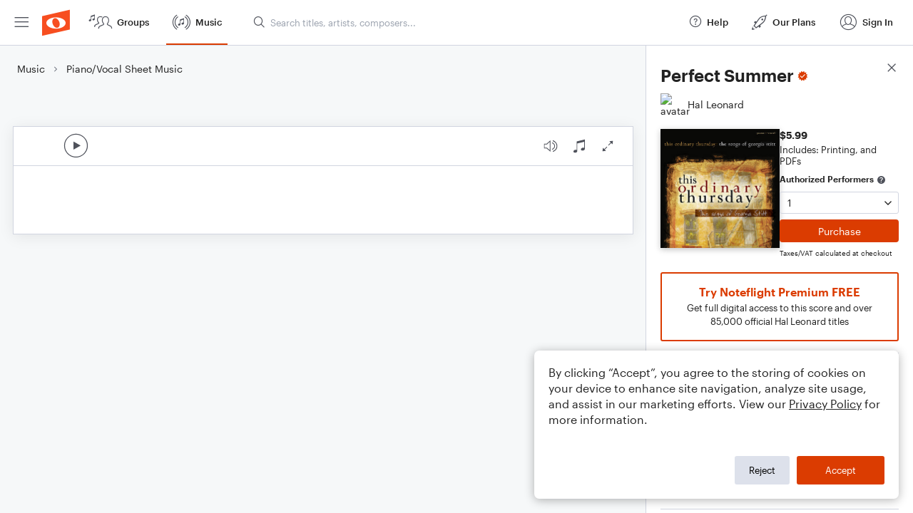

--- FILE ---
content_type: text/html; charset=utf-8
request_url: https://www.noteflight.com/pub_embed/cadc30a3a1a0dff6e8b54f97becec167?token=eyJhbGciOiJIUzI1NiJ9.eyJkYXRhIjp7InB1Ymxpc2hlZF9zY29yZV9pZCI6ImNhZGMzMGEzYTFhMGRmZjZlOGI1NGY5N2JlY2VjMTY3IiwicHJldmlldyI6dHJ1ZSwicGVyc29uYWxpemF0aW9uIjpudWxsLCJkaXNhYmxlUHJpbnRpbmciOnRydWV9LCJleHAiOjE3Njg5NzQwODZ9.ZVkavDumUomiN87GLBusRqz3vvxnuBrREV9yaTQtfSE
body_size: 2687
content:
<!DOCTYPE html>
<html lang="en" xml:lang="en" xmlns="http://www.w3.org/1999/xhtml">
  <head>
    <meta content="text/html;charset=UTF-8" http-equiv="content-type" />
    <meta http-equiv="X-UA-Compatible" content="requiresActiveX=true" />

      <meta name="robots" content="noindex,nofollow" />

    <title>
      Noteflight - Online Music Notation Software
    </title>
    <script language="javascript">
      var appConfigJsonB64 = "[base64]/[base64]"
    </script>
    <script src="https://production-assets.noteflight.com/speedyg/speedyg-12edfd5d5315b0d44538.js"></script>
  </head>
  <body id="appBody">
  <div id="mainPage">
    <div id="embedContainer">
      <iframe id="embedIframe" class="fullSize" allow="autoplay; fullscreen"></iframe>
    </div>
    <div id="svgContainer">
      <div id="svgContainerHeader" class="svgContainerHeader" role="navigation" aria-label="svgContainerHeade">
        <div class="svgContainerHeaderInner" role="toolbar" aria-orientation="horizontal">
          <div class="headerPaletteLeft">
            <button
              id="playButton"
              class="unstyled paletteButton playCircle"
              aria-label="Play">
            </button>
          </div>
          <div class="headerPaletteRight">
            <button
              id="playbackButton"
              class="unstyled paletteButton playback"
              aria-label="Playback">
            </button>
            <button
              id="scoreButton"
              class="unstyled paletteButton notes"
              aria-label="Score">
            </button>
            <div id="printButtonContainer" class="hidden">
              <button
                id="printButton"
                class="unstyled paletteButton printSimple"
                aria-label="Print PDF Sample"
                aria-disabled="true">
              </button>
            </div>
            <button
              id="fullScreenButton"
              class="unstyled paletteButton"
              aria-label="Full Screen">
            </button>
          </div>
        </div>
      </div>
      <div id="pagesContainer" class="pagesContainer" role="main">
        <div id="pageTurnerBack" class="performUI performPageTurner back"></div>
        <div id="pageTurnerForward" class="performUI performPageTurner forward"></div>
      </div>
      <div id="spinner" class="hidden">
        <div id="spinner" class="overlay">
          <div class="spinnerContainer">
            <div class="spinner">
            </div>
            <div id="overlayCaption" class="overlayCaption"></div>
          </div>
        </div>
      </div>
    </div>
  </div>
</body>

</html>
